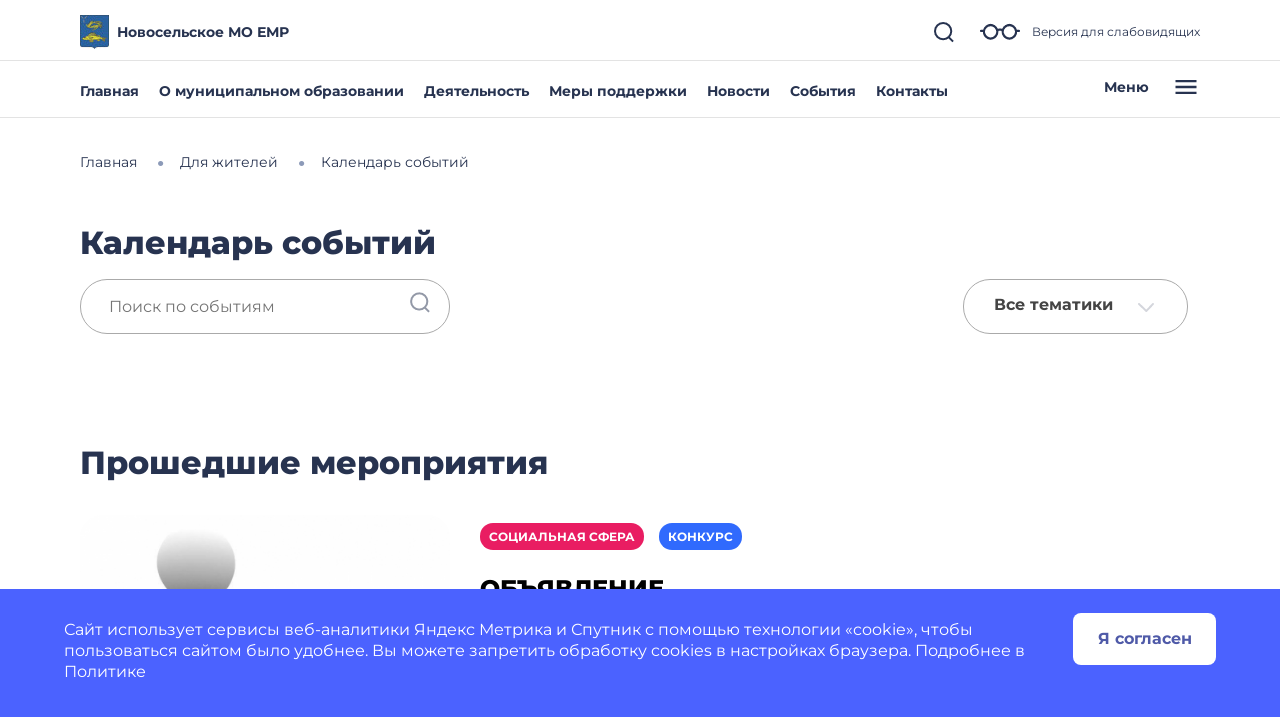

--- FILE ---
content_type: image/svg+xml
request_url: https://novoselskoe-r64.gosweb.gosuslugi.ru/netcat_files/36/84/img_800h600_2.svg
body_size: 9324
content:
<?xml version="1.0" encoding="UTF-8"?>
<svg xmlns="http://www.w3.org/2000/svg" width="800" height="600" viewBox="0 0 800 600" fill="none">
  <rect width="800" height="600" fill="#88ABFF"></rect>
  <path d="M223.996 178.576H206.716L206.764 208H202.012V174.4H224.044L223.996 178.576Z" fill="white"></path>
  <path d="M232.718 208.288C230.19 208.288 227.918 207.728 225.902 206.608C223.886 205.488 222.302 203.952 221.15 202C220.03 200.016 219.47 197.776 219.47 195.28C219.47 192.784 220.03 190.56 221.15 188.608C222.302 186.624 223.886 185.088 225.902 184C227.918 182.88 230.19 182.32 232.718 182.32C235.246 182.32 237.502 182.88 239.486 184C241.502 185.088 243.07 186.624 244.19 188.608C245.342 190.56 245.918 192.784 245.918 195.28C245.918 197.776 245.342 200.016 244.19 202C243.07 203.952 241.502 205.488 239.486 206.608C237.502 207.728 235.246 208.288 232.718 208.288ZM232.718 204.256C234.35 204.256 235.806 203.888 237.086 203.152C238.398 202.384 239.422 201.328 240.158 199.984C240.894 198.608 241.262 197.04 241.262 195.28C241.262 193.52 240.894 191.968 240.158 190.624C239.422 189.248 238.398 188.192 237.086 187.456C235.806 186.72 234.35 186.352 232.718 186.352C231.086 186.352 229.614 186.72 228.302 187.456C227.022 188.192 225.998 189.248 225.23 190.624C224.494 191.968 224.126 193.52 224.126 195.28C224.126 197.04 224.494 198.608 225.23 199.984C225.998 201.328 227.022 202.384 228.302 203.152C229.614 203.888 231.086 204.256 232.718 204.256Z" fill="white"></path>
  <path d="M266.06 182.32C268.524 182.32 270.732 182.864 272.684 183.952C274.636 185.04 276.156 186.56 277.244 188.512C278.364 190.464 278.924 192.72 278.924 195.28C278.924 197.84 278.364 200.112 277.244 202.096C276.156 204.048 274.636 205.568 272.684 206.656C270.732 207.744 268.524 208.288 266.06 208.288C264.236 208.288 262.556 207.936 261.02 207.232C259.516 206.528 258.236 205.504 257.18 204.16V217.312H252.572V182.56H256.988V186.592C258.012 185.184 259.308 184.128 260.876 183.424C262.444 182.688 264.172 182.32 266.06 182.32ZM265.676 204.256C267.308 204.256 268.764 203.888 270.044 203.152C271.356 202.384 272.38 201.328 273.116 199.984C273.884 198.608 274.268 197.04 274.268 195.28C274.268 193.52 273.884 191.968 273.116 190.624C272.38 189.248 271.356 188.192 270.044 187.456C268.764 186.72 267.308 186.352 265.676 186.352C264.076 186.352 262.62 186.736 261.308 187.504C260.028 188.24 259.004 189.28 258.236 190.624C257.5 191.968 257.132 193.52 257.132 195.28C257.132 197.04 257.5 198.608 258.236 199.984C258.972 201.328 259.996 202.384 261.308 203.152C262.62 203.888 264.076 204.256 265.676 204.256Z" fill="white"></path>
  <path d="M285.619 182.56H290.227V201.088L305.827 182.56H310.003V208H305.395V189.472L289.843 208H285.619V182.56Z" fill="white"></path>
  <path d="M332.301 194.752C333.997 195.2 335.309 195.92 336.237 196.912C337.165 197.904 337.629 199.136 337.629 200.608C337.629 202.112 337.117 203.456 336.093 204.64C335.069 205.792 333.645 206.704 331.821 207.376C330.029 208.016 328.013 208.336 325.773 208.336C323.885 208.336 322.029 208.096 320.205 207.616C318.413 207.104 316.813 206.384 315.405 205.456L316.797 201.952C318.013 202.72 319.405 203.328 320.973 203.776C322.541 204.192 324.125 204.4 325.725 204.4C327.901 204.4 329.629 204.032 330.909 203.296C332.221 202.528 332.877 201.504 332.877 200.224C332.877 199.04 332.349 198.128 331.293 197.488C330.269 196.848 328.813 196.528 326.925 196.528H322.269V193.216H326.589C328.317 193.216 329.677 192.912 330.669 192.304C331.661 191.696 332.157 190.864 332.157 189.808C332.157 188.656 331.565 187.76 330.381 187.12C329.229 186.48 327.661 186.16 325.677 186.16C323.149 186.16 320.477 186.816 317.661 188.128L316.413 184.576C319.517 183.008 322.765 182.224 326.157 182.224C328.205 182.224 330.045 182.512 331.677 183.088C333.309 183.664 334.589 184.48 335.517 185.536C336.445 186.592 336.909 187.792 336.909 189.136C336.909 190.384 336.493 191.504 335.661 192.496C334.829 193.488 333.709 194.24 332.301 194.752Z" fill="white"></path>
  <path d="M355.53 208.288C353.002 208.288 350.73 207.728 348.714 206.608C346.698 205.488 345.114 203.952 343.962 202C342.842 200.016 342.282 197.776 342.282 195.28C342.282 192.784 342.842 190.56 343.962 188.608C345.114 186.624 346.698 185.088 348.714 184C350.73 182.88 353.002 182.32 355.53 182.32C358.058 182.32 360.314 182.88 362.298 184C364.314 185.088 365.882 186.624 367.002 188.608C368.154 190.56 368.73 192.784 368.73 195.28C368.73 197.776 368.154 200.016 367.002 202C365.882 203.952 364.314 205.488 362.298 206.608C360.314 207.728 358.058 208.288 355.53 208.288ZM355.53 204.256C357.162 204.256 358.618 203.888 359.898 203.152C361.21 202.384 362.234 201.328 362.97 199.984C363.706 198.608 364.074 197.04 364.074 195.28C364.074 193.52 363.706 191.968 362.97 190.624C362.234 189.248 361.21 188.192 359.898 187.456C358.618 186.72 357.162 186.352 355.53 186.352C353.898 186.352 352.426 186.72 351.114 187.456C349.834 188.192 348.81 189.248 348.042 190.624C347.306 191.968 346.938 193.52 346.938 195.28C346.938 197.04 347.306 198.608 348.042 199.984C348.81 201.328 349.834 202.384 351.114 203.152C352.426 203.888 353.898 204.256 355.53 204.256Z" fill="white"></path>
  <path d="M375.384 182.56H379.992V193.36H394.488V182.56H399.096V208H394.488V197.344H379.992V208H375.384V182.56Z" fill="white"></path>
  <path d="M427.016 186.592H417.704V208H413.096V186.592H403.784V182.56H427.016V186.592Z" fill="white"></path>
  <path d="M440.8 182.32C444.32 182.32 447.008 183.184 448.864 184.912C450.752 186.64 451.696 189.216 451.696 192.64V208H447.328V204.64C446.56 205.824 445.456 206.736 444.016 207.376C442.608 207.984 440.928 208.288 438.976 208.288C436.128 208.288 433.84 207.6 432.112 206.224C430.416 204.848 429.568 203.04 429.568 200.8C429.568 198.56 430.384 196.768 432.016 195.424C433.648 194.048 436.24 193.36 439.792 193.36H447.088V192.448C447.088 190.464 446.512 188.944 445.36 187.888C444.208 186.832 442.512 186.304 440.272 186.304C438.768 186.304 437.296 186.56 435.856 187.072C434.416 187.552 433.2 188.208 432.208 189.04L430.288 185.584C431.6 184.528 433.168 183.728 434.992 183.184C436.816 182.608 438.752 182.32 440.8 182.32ZM439.744 204.736C441.504 204.736 443.024 204.352 444.304 203.584C445.584 202.784 446.512 201.664 447.088 200.224V196.672H439.984C436.08 196.672 434.128 197.984 434.128 200.608C434.128 201.888 434.624 202.896 435.616 203.632C436.608 204.368 437.984 204.736 439.744 204.736Z" fill="white"></path>
  <path d="M481.834 182.56V208H477.226V186.592H466.282L465.994 192.256C465.834 195.68 465.53 198.544 465.082 200.848C464.634 203.12 463.898 204.944 462.874 206.32C461.85 207.696 460.426 208.384 458.602 208.384C457.77 208.384 456.826 208.24 455.77 207.952L456.058 204.064C456.474 204.16 456.858 204.208 457.21 204.208C458.49 204.208 459.45 203.648 460.09 202.528C460.73 201.408 461.146 200.08 461.338 198.544C461.53 197.008 461.706 194.816 461.866 191.968L462.298 182.56H481.834Z" fill="white"></path>
  <path d="M502.504 191.2C505.736 191.232 508.2 191.968 509.896 193.408C511.592 194.848 512.44 196.88 512.44 199.504C512.44 202.256 511.512 204.384 509.656 205.888C507.832 207.36 505.208 208.08 501.784 208.048L490.744 208V182.56H495.352V191.152L502.504 191.2ZM501.4 204.544C503.48 204.576 505.048 204.16 506.104 203.296C507.192 202.432 507.736 201.152 507.736 199.456C507.736 197.792 507.208 196.576 506.152 195.808C505.128 195.04 503.544 194.64 501.4 194.608L495.352 194.512V204.496L501.4 204.544Z" fill="white"></path>
  <path d="M518.353 182.56H522.961V193.36H537.457V182.56H542.065V208H537.457V197.344H522.961V208H518.353V182.56Z" fill="white"></path>
  <path d="M560.097 182.32C563.617 182.32 566.305 183.184 568.161 184.912C570.049 186.64 570.993 189.216 570.993 192.64V208H566.625V204.64C565.857 205.824 564.753 206.736 563.313 207.376C561.905 207.984 560.225 208.288 558.273 208.288C555.425 208.288 553.137 207.6 551.409 206.224C549.713 204.848 548.865 203.04 548.865 200.8C548.865 198.56 549.681 196.768 551.313 195.424C552.945 194.048 555.537 193.36 559.089 193.36H566.385V192.448C566.385 190.464 565.809 188.944 564.657 187.888C563.505 186.832 561.809 186.304 559.569 186.304C558.065 186.304 556.593 186.56 555.153 187.072C553.713 187.552 552.497 188.208 551.505 189.04L549.585 185.584C550.897 184.528 552.465 183.728 554.289 183.184C556.113 182.608 558.049 182.32 560.097 182.32ZM559.041 204.736C560.801 204.736 562.321 204.352 563.601 203.584C564.881 202.784 565.809 201.664 566.385 200.224V196.672H559.281C555.377 196.672 553.425 197.984 553.425 200.608C553.425 201.888 553.921 202.896 554.913 203.632C555.905 204.368 557.281 204.736 559.041 204.736Z" fill="white"></path>
  <path d="M599.691 182.56V208H595.563V199.936H587.643L582.075 208H577.131L583.323 199.312C581.403 198.736 579.931 197.792 578.907 196.48C577.883 195.136 577.371 193.472 577.371 191.488C577.371 188.576 578.363 186.368 580.347 184.864C582.331 183.328 585.067 182.56 588.555 182.56H599.691ZM582.075 191.632C582.075 193.328 582.603 194.592 583.659 195.424C584.747 196.224 586.363 196.624 588.507 196.624H595.563V186.592H588.699C584.283 186.592 582.075 188.272 582.075 191.632Z" fill="white"></path>
  <path d="M283.278 267.232C283.278 271.168 281.966 274.272 279.342 276.544C276.718 278.816 273.022 280.08 268.254 280.336V289.312H263.742V280.336C258.974 280.08 255.278 278.832 252.654 276.592C250.062 274.32 248.766 271.2 248.766 267.232C248.766 263.296 250.062 260.224 252.654 258.016C255.246 255.808 258.942 254.576 263.742 254.32V244.384H268.254V254.32C273.022 254.576 276.718 255.824 279.342 258.064C281.966 260.272 283.278 263.328 283.278 267.232ZM253.326 267.232C253.326 269.952 254.19 272.08 255.918 273.616C257.678 275.152 260.286 276.032 263.742 276.256V258.4C260.254 258.624 257.646 259.488 255.918 260.992C254.19 262.496 253.326 264.576 253.326 267.232ZM268.254 276.304C275.23 275.76 278.718 272.736 278.718 267.232C278.718 264.544 277.838 262.464 276.078 260.992C274.318 259.488 271.71 258.624 268.254 258.4V276.304Z" fill="white"></path>
  <path d="M300.687 280.288C298.159 280.288 295.887 279.728 293.871 278.608C291.855 277.488 290.271 275.952 289.119 274C287.999 272.016 287.439 269.776 287.439 267.28C287.439 264.784 287.999 262.56 289.119 260.608C290.271 258.624 291.855 257.088 293.871 256C295.887 254.88 298.159 254.32 300.687 254.32C303.215 254.32 305.471 254.88 307.455 256C309.471 257.088 311.039 258.624 312.159 260.608C313.311 262.56 313.887 264.784 313.887 267.28C313.887 269.776 313.311 272.016 312.159 274C311.039 275.952 309.471 277.488 307.455 278.608C305.471 279.728 303.215 280.288 300.687 280.288ZM300.687 276.256C302.319 276.256 303.775 275.888 305.055 275.152C306.367 274.384 307.391 273.328 308.127 271.984C308.863 270.608 309.231 269.04 309.231 267.28C309.231 265.52 308.863 263.968 308.127 262.624C307.391 261.248 306.367 260.192 305.055 259.456C303.775 258.72 302.319 258.352 300.687 258.352C299.055 258.352 297.583 258.72 296.271 259.456C294.991 260.192 293.967 261.248 293.199 262.624C292.463 263.968 292.095 265.52 292.095 267.28C292.095 269.04 292.463 270.608 293.199 271.984C293.967 273.328 294.991 274.384 296.271 275.152C297.583 275.888 299.055 276.256 300.687 276.256Z" fill="white"></path>
  <path d="M338.563 258.592H329.251V280H324.643V258.592H315.331V254.56H338.563V258.592Z" fill="white"></path>
  <path d="M353.046 280.288C350.518 280.288 348.246 279.728 346.23 278.608C344.214 277.488 342.63 275.952 341.478 274C340.358 272.016 339.798 269.776 339.798 267.28C339.798 264.784 340.358 262.56 341.478 260.608C342.63 258.624 344.214 257.088 346.23 256C348.246 254.88 350.518 254.32 353.046 254.32C355.574 254.32 357.83 254.88 359.814 256C361.83 257.088 363.398 258.624 364.518 260.608C365.67 262.56 366.246 264.784 366.246 267.28C366.246 269.776 365.67 272.016 364.518 274C363.398 275.952 361.83 277.488 359.814 278.608C357.83 279.728 355.574 280.288 353.046 280.288ZM353.046 276.256C354.678 276.256 356.134 275.888 357.414 275.152C358.726 274.384 359.75 273.328 360.486 271.984C361.222 270.608 361.59 269.04 361.59 267.28C361.59 265.52 361.222 263.968 360.486 262.624C359.75 261.248 358.726 260.192 357.414 259.456C356.134 258.72 354.678 258.352 353.046 258.352C351.414 258.352 349.942 258.72 348.63 259.456C347.35 260.192 346.326 261.248 345.558 262.624C344.822 263.968 344.454 265.52 344.454 267.28C344.454 269.04 344.822 270.608 345.558 271.984C346.326 273.328 347.35 274.384 348.63 275.152C349.942 275.888 351.414 276.256 353.046 276.256Z" fill="white"></path>
  <path d="M391.62 258.592H377.508V280H372.9V254.56H391.62V258.592Z" fill="white"></path>
  <path d="M409.825 254.32C412.289 254.32 414.497 254.864 416.449 255.952C418.401 257.04 419.921 258.56 421.009 260.512C422.129 262.464 422.689 264.72 422.689 267.28C422.689 269.84 422.129 272.112 421.009 274.096C419.921 276.048 418.401 277.568 416.449 278.656C414.497 279.744 412.289 280.288 409.825 280.288C408.001 280.288 406.321 279.936 404.785 279.232C403.281 278.528 402.001 277.504 400.945 276.16V289.312H396.337V254.56H400.753V258.592C401.777 257.184 403.073 256.128 404.641 255.424C406.209 254.688 407.937 254.32 409.825 254.32ZM409.441 276.256C411.073 276.256 412.529 275.888 413.809 275.152C415.121 274.384 416.145 273.328 416.881 271.984C417.649 270.608 418.033 269.04 418.033 267.28C418.033 265.52 417.649 263.968 416.881 262.624C416.145 261.248 415.121 260.192 413.809 259.456C412.529 258.72 411.073 258.352 409.441 258.352C407.841 258.352 406.385 258.736 405.073 259.504C403.793 260.24 402.769 261.28 402.001 262.624C401.265 263.968 400.897 265.52 400.897 267.28C400.897 269.04 401.265 270.608 402.001 271.984C402.737 273.328 403.761 274.384 405.073 275.152C406.385 275.888 407.841 276.256 409.441 276.256Z" fill="white"></path>
  <path d="M438.222 254.32C441.742 254.32 444.43 255.184 446.286 256.912C448.174 258.64 449.118 261.216 449.118 264.64V280H444.75V276.64C443.982 277.824 442.878 278.736 441.438 279.376C440.03 279.984 438.35 280.288 436.398 280.288C433.55 280.288 431.262 279.6 429.534 278.224C427.838 276.848 426.99 275.04 426.99 272.8C426.99 270.56 427.806 268.768 429.438 267.424C431.07 266.048 433.662 265.36 437.214 265.36H444.51V264.448C444.51 262.464 443.934 260.944 442.782 259.888C441.63 258.832 439.934 258.304 437.694 258.304C436.19 258.304 434.718 258.56 433.278 259.072C431.838 259.552 430.622 260.208 429.63 261.04L427.71 257.584C429.022 256.528 430.59 255.728 432.414 255.184C434.238 254.608 436.174 254.32 438.222 254.32ZM437.166 276.736C438.926 276.736 440.446 276.352 441.726 275.584C443.006 274.784 443.934 273.664 444.51 272.224V268.672H437.406C433.502 268.672 431.55 269.984 431.55 272.608C431.55 273.888 432.046 274.896 433.038 275.632C434.03 276.368 435.406 276.736 437.166 276.736Z" fill="white"></path>
  <path d="M489.528 267.232C489.528 271.168 488.216 274.272 485.592 276.544C482.968 278.816 479.272 280.08 474.504 280.336V289.312H469.992V280.336C465.224 280.08 461.528 278.832 458.904 276.592C456.312 274.32 455.016 271.2 455.016 267.232C455.016 263.296 456.312 260.224 458.904 258.016C461.496 255.808 465.192 254.576 469.992 254.32V244.384H474.504V254.32C479.272 254.576 482.968 255.824 485.592 258.064C488.216 260.272 489.528 263.328 489.528 267.232ZM459.576 267.232C459.576 269.952 460.44 272.08 462.168 273.616C463.928 275.152 466.536 276.032 469.992 276.256V258.4C466.504 258.624 463.896 259.488 462.168 260.992C460.44 262.496 459.576 264.576 459.576 267.232ZM474.504 276.304C481.48 275.76 484.968 272.736 484.968 267.232C484.968 264.544 484.088 262.464 482.328 260.992C480.568 259.488 477.96 258.624 474.504 258.4V276.304Z" fill="white"></path>
  <path d="M496.041 254.56H500.649V273.088L516.249 254.56H520.425V280H515.817V261.472L500.265 280H496.041V254.56Z" fill="white"></path>
  <path d="M549.769 254.56V280H545.641V271.936H537.721L532.153 280H527.209L533.401 271.312C531.481 270.736 530.009 269.792 528.985 268.48C527.961 267.136 527.449 265.472 527.449 263.488C527.449 260.576 528.441 258.368 530.425 256.864C532.409 255.328 535.145 254.56 538.633 254.56H549.769ZM532.153 263.632C532.153 265.328 532.681 266.592 533.737 267.424C534.825 268.224 536.441 268.624 538.585 268.624H545.641V258.592H538.777C534.361 258.592 532.153 260.272 532.153 263.632Z" fill="white"></path>
  <path d="M288.556 400.512C291.116 401.494 293.079 402.902 294.444 404.736C295.81 406.571 296.492 408.768 296.492 411.328C296.492 414.016 295.767 416.363 294.316 418.368C292.866 420.331 290.796 421.846 288.108 422.912C285.42 423.979 282.263 424.512 278.636 424.512C275.052 424.512 271.916 423.979 269.228 422.912C266.583 421.846 264.535 420.331 263.084 418.368C261.634 416.363 260.908 414.016 260.908 411.328C260.908 408.768 261.57 406.571 262.892 404.736C264.258 402.902 266.22 401.494 268.78 400.512C266.732 399.531 265.175 398.23 264.108 396.608C263.042 394.987 262.508 393.067 262.508 390.848C262.508 388.374 263.17 386.219 264.492 384.384C265.858 382.55 267.756 381.142 270.188 380.16C272.62 379.179 275.436 378.688 278.636 378.688C281.879 378.688 284.716 379.179 287.148 380.16C289.623 381.142 291.522 382.55 292.844 384.384C294.21 386.219 294.892 388.374 294.892 390.848C294.892 393.024 294.338 394.944 293.228 396.608C292.162 398.23 290.604 399.531 288.556 400.512ZM278.636 383.872C275.607 383.872 273.218 384.534 271.468 385.856C269.719 387.136 268.844 388.886 268.844 391.104C268.844 393.323 269.698 395.072 271.404 396.352C273.154 397.632 275.564 398.272 278.636 398.272C281.751 398.272 284.183 397.632 285.932 396.352C287.724 395.072 288.62 393.323 288.62 391.104C288.62 388.886 287.703 387.136 285.868 385.856C284.076 384.534 281.666 383.872 278.636 383.872ZM278.636 419.328C282.178 419.328 284.972 418.603 287.02 417.152C289.068 415.659 290.092 413.654 290.092 411.136C290.092 408.662 289.068 406.72 287.02 405.312C284.972 403.862 282.178 403.136 278.636 403.136C275.095 403.136 272.322 403.862 270.316 405.312C268.311 406.72 267.308 408.662 267.308 411.136C267.308 413.654 268.311 415.659 270.316 417.152C272.322 418.603 275.095 419.328 278.636 419.328Z" fill="white"></path>
  <path d="M320.656 424.512C317.114 424.512 313.957 423.616 311.184 421.824C308.453 419.99 306.298 417.344 304.72 413.888C303.141 410.432 302.352 406.336 302.352 401.6C302.352 396.864 303.141 392.768 304.72 389.312C306.298 385.856 308.453 383.232 311.184 381.44C313.957 379.606 317.114 378.688 320.656 378.688C324.154 378.688 327.269 379.606 330 381.44C332.773 383.232 334.949 385.856 336.528 389.312C338.106 392.768 338.896 396.864 338.896 401.6C338.896 406.336 338.106 410.432 336.528 413.888C334.949 417.344 332.773 419.99 330 421.824C327.269 423.616 324.154 424.512 320.656 424.512ZM320.656 418.816C324.24 418.816 327.098 417.344 329.232 414.4C331.408 411.456 332.496 407.19 332.496 401.6C332.496 396.011 331.408 391.744 329.232 388.8C327.098 385.856 324.24 384.384 320.656 384.384C317.029 384.384 314.128 385.856 311.952 388.8C309.818 391.744 308.752 396.011 308.752 401.6C308.752 407.19 309.818 411.456 311.952 414.4C314.128 417.344 317.029 418.816 320.656 418.816Z" fill="white"></path>
  <path d="M363.343 424.512C359.802 424.512 356.645 423.616 353.871 421.824C351.141 419.99 348.986 417.344 347.407 413.888C345.829 410.432 345.039 406.336 345.039 401.6C345.039 396.864 345.829 392.768 347.407 389.312C348.986 385.856 351.141 383.232 353.871 381.44C356.645 379.606 359.802 378.688 363.343 378.688C366.842 378.688 369.957 379.606 372.687 381.44C375.461 383.232 377.637 385.856 379.215 389.312C380.794 392.768 381.583 396.864 381.583 401.6C381.583 406.336 380.794 410.432 379.215 413.888C377.637 417.344 375.461 419.99 372.687 421.824C369.957 423.616 366.842 424.512 363.343 424.512ZM363.343 418.816C366.927 418.816 369.786 417.344 371.919 414.4C374.095 411.456 375.183 407.19 375.183 401.6C375.183 396.011 374.095 391.744 371.919 388.8C369.786 385.856 366.927 384.384 363.343 384.384C359.717 384.384 356.815 385.856 354.639 388.8C352.506 391.744 351.439 396.011 351.439 401.6C351.439 407.19 352.506 411.456 354.639 414.4C356.815 417.344 359.717 418.816 363.343 418.816Z" fill="white"></path>
  <path d="M411.166 424L401.374 411.008L391.454 424H384.606L397.982 406.656L385.246 390.08H392.094L401.438 402.304L410.718 390.08H417.438L404.638 406.656L418.142 424H411.166Z" fill="white"></path>
  <path d="M440.43 396.8C443.374 396.8 445.998 397.355 448.302 398.464C450.648 399.574 452.483 401.174 453.806 403.264C455.128 405.312 455.79 407.68 455.79 410.368C455.79 413.184 455.086 415.659 453.678 417.792C452.312 419.926 450.414 421.59 447.982 422.784C445.592 423.936 442.904 424.512 439.918 424.512C433.902 424.512 429.251 422.571 425.966 418.688C422.723 414.806 421.102 409.302 421.102 402.176C421.102 397.184 421.976 392.939 423.726 389.44C425.518 385.899 427.992 383.232 431.15 381.44C434.35 379.606 438.062 378.688 442.286 378.688C444.462 378.688 446.51 378.923 448.43 379.392C450.35 379.819 452.014 380.459 453.422 381.312L450.99 386.304C448.856 384.896 445.998 384.192 442.414 384.192C437.763 384.192 434.115 385.643 431.47 388.544C428.824 391.403 427.502 395.584 427.502 401.088C427.502 401.771 427.523 402.304 427.566 402.688C428.846 400.768 430.595 399.318 432.814 398.336C435.075 397.312 437.614 396.8 440.43 396.8ZM439.662 419.328C442.606 419.328 444.995 418.539 446.83 416.96C448.664 415.382 449.582 413.27 449.582 410.624C449.582 407.979 448.643 405.888 446.766 404.352C444.931 402.774 442.456 401.984 439.342 401.984C437.336 401.984 435.544 402.368 433.966 403.136C432.43 403.904 431.214 404.95 430.318 406.272C429.464 407.595 429.038 409.067 429.038 410.688C429.038 412.267 429.443 413.718 430.254 415.04C431.107 416.32 432.323 417.366 433.902 418.176C435.523 418.944 437.443 419.328 439.662 419.328Z" fill="white"></path>
  <path d="M478.906 424.512C475.364 424.512 472.207 423.616 469.434 421.824C466.703 419.99 464.548 417.344 462.97 413.888C461.391 410.432 460.602 406.336 460.602 401.6C460.602 396.864 461.391 392.768 462.97 389.312C464.548 385.856 466.703 383.232 469.434 381.44C472.207 379.606 475.364 378.688 478.906 378.688C482.404 378.688 485.519 379.606 488.25 381.44C491.023 383.232 493.199 385.856 494.778 389.312C496.356 392.768 497.146 396.864 497.146 401.6C497.146 406.336 496.356 410.432 494.778 413.888C493.199 417.344 491.023 419.99 488.25 421.824C485.519 423.616 482.404 424.512 478.906 424.512ZM478.906 418.816C482.49 418.816 485.348 417.344 487.482 414.4C489.658 411.456 490.746 407.19 490.746 401.6C490.746 396.011 489.658 391.744 487.482 388.8C485.348 385.856 482.49 384.384 478.906 384.384C475.279 384.384 472.378 385.856 470.202 388.8C468.068 391.744 467.002 396.011 467.002 401.6C467.002 407.19 468.068 411.456 470.202 414.4C472.378 417.344 475.279 418.816 478.906 418.816Z" fill="white"></path>
  <path d="M521.593 424.512C518.052 424.512 514.895 423.616 512.121 421.824C509.391 419.99 507.236 417.344 505.657 413.888C504.079 410.432 503.289 406.336 503.289 401.6C503.289 396.864 504.079 392.768 505.657 389.312C507.236 385.856 509.391 383.232 512.121 381.44C514.895 379.606 518.052 378.688 521.593 378.688C525.092 378.688 528.207 379.606 530.937 381.44C533.711 383.232 535.887 385.856 537.465 389.312C539.044 392.768 539.833 396.864 539.833 401.6C539.833 406.336 539.044 410.432 537.465 413.888C535.887 417.344 533.711 419.99 530.937 421.824C528.207 423.616 525.092 424.512 521.593 424.512ZM521.593 418.816C525.177 418.816 528.036 417.344 530.169 414.4C532.345 411.456 533.433 407.19 533.433 401.6C533.433 396.011 532.345 391.744 530.169 388.8C528.036 385.856 525.177 384.384 521.593 384.384C517.967 384.384 515.065 385.856 512.889 388.8C510.756 391.744 509.689 396.011 509.689 401.6C509.689 407.19 510.756 411.456 512.889 414.4C515.065 417.344 517.967 418.816 521.593 418.816Z" fill="white"></path>
  <g opacity="0.2">
    <path d="M0 0V29.9929L570.143 600H618.107L17.0805 0H0Z" fill="#E7EEF9"></path>
    <path d="M800 600V580.007L219.782 0H55L655.143 600H800Z" fill="#E7EEF9"></path>
  </g>
</svg>
